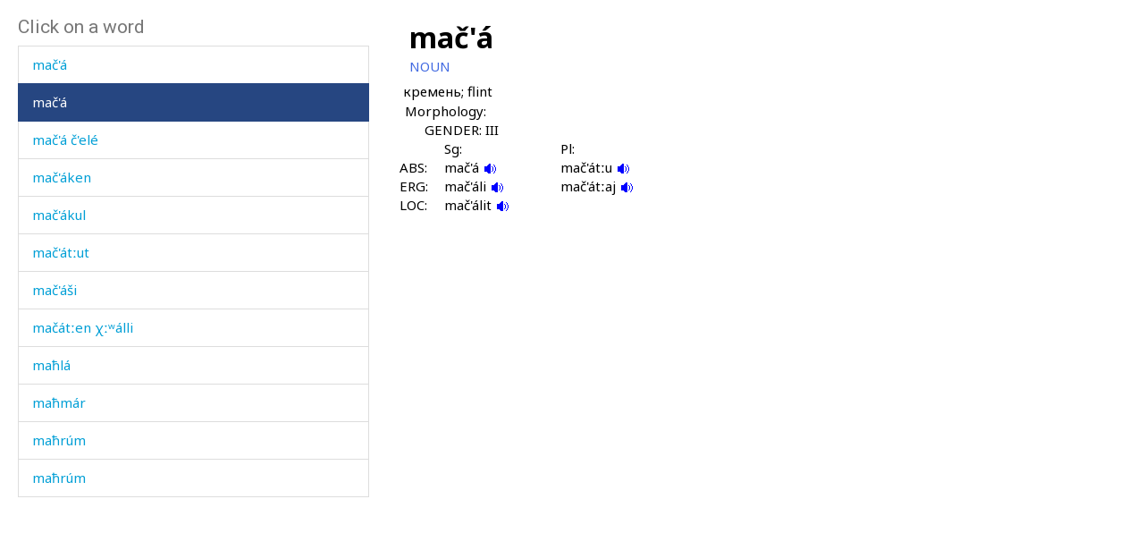

--- FILE ---
content_type: text/html; charset=utf-8
request_url: https://www.smg.surrey.ac.uk/archi-dictionary/lexeme/?LE=3305
body_size: 16318
content:


<!DOCTYPE html>
<!--[if lt IE 7]>      <html class="no-js ie6"> <![endif]-->
<!--[if IE 7]>         <html class="no-js ie7"> <![endif]-->
<!--[if IE 8]>         <html class="no-js ie8"> <![endif]-->
<!--[if gt IE 8]><!-->
<html class="no-js">
<!--<![endif]-->
<head><meta charset="utf-8" /><meta http-equiv="X-UA-Compatible" content="IE=Edge,chrome=1" /><link href="/favicon.ico" rel="icon" /><title>
	Lexeme - Surrey Morphology Group
</title><meta name="viewport" content="width=device-width, initial-scale=1" /><link rel='canonical' href='/archi-dictionary/lexeme/' /><link href="//fonts.googleapis.com/css?family=Roboto:400,300,700,900,500" rel="stylesheet" type="text/css" /><link href="//fonts.googleapis.com/css?family=Noto+Sans:400,700" rel="stylesheet" type="text/css" /><link rel="stylesheet" href="../../assets/css/style.min.css" />
    <link rel="stylesheet" href="/assets/css/db-style.min.css">

    <script type="text/javascript" src="/assets/scripts/libs/modernizr-2.6.2.min.js"> </script>
</head>
<body>
    
        <section class="content db">
            
            <div class="db" style="padding: 20px">
                <form method="post" action="/archi-dictionary/lexeme/?LE=3305" id="form1">
<div class="aspNetHidden">
<input type="hidden" name="__VIEWSTATE" id="__VIEWSTATE" value="IKmA3WglI0aGa3aDfY1P9WbU2IUaw3hfVErrlkX0ntE6ci/ZvTqU9rQhRvi4hsWyc3lJhYIiaTKjnhnOovqMJTbAeK2zjwqW4rWR+384W01G1j2ReJgax4yMyHTt0zsL" />
</div>

<script type="text/javascript">
//<![CDATA[
var theForm = document.forms['form1'];
if (!theForm) {
    theForm = document.form1;
}
function __doPostBack(eventTarget, eventArgument) {
    if (!theForm.onsubmit || (theForm.onsubmit() != false)) {
        theForm.__EVENTTARGET.value = eventTarget;
        theForm.__EVENTARGUMENT.value = eventArgument;
        theForm.submit();
    }
}
//]]>
</script>


<script src="/WebResource.axd?d=pynGkmcFUV13He1Qd6_TZBbqf2SB27EcG7IZl5oosjUeL0eCJ9Vj7bkXqcRGOLUYNGSGhIs61Ju_3jruuGsA-Q2&amp;t=638942246805310136" type="text/javascript"></script>

                    
                    
                    


<script type="text/javascript">
    soundout = new Image();
    soundout.src = "/archi/images/audioblue.gif";

    soundover = new Image();
    soundover.src = "/archi/images/audiored.gif";

    imageout = new Image();
    imageout.src = "/archi/images/imageblue.gif";

    imageover = new Image();
    imageover.src = "/archi/images/imagered.gif";

    function show(imgName, imgUrl) {
        if (document.images && imgUrl)
            document[imgName].src = imgUrl.src;
    }
</script>
<div id="archi" data-db-group-name="archi" data-lexeme>
    <div class="row">
        <div class="col-sm-4">
            

<div id="words">
    <h2>Click on a word</h2>
    <div class="scroll-container">
        <ul id="litWordList" class="list-group"><li class="list-group-item"><a href="https://www.smg.surrey.ac.uk/archi-dictionary/lexeme/?LE=2016">maq&#720;'a&#769;r</a></li><li class="list-group-item"><a href="https://www.smg.surrey.ac.uk/archi-dictionary/lexeme/?LE=2017">marc'</a></li><li class="list-group-item"><a href="https://www.smg.surrey.ac.uk/archi-dictionary/lexeme/?LE=2020">marc' as</a></li><li class="list-group-item"><a href="https://www.smg.surrey.ac.uk/archi-dictionary/lexeme/?LE=2018">marc' kes</a></li><li class="list-group-item"><a href="https://www.smg.surrey.ac.uk/archi-dictionary/lexeme/?LE=2025">marq'&#695;&#740;</a></li><li class="list-group-item"><a href="https://www.smg.surrey.ac.uk/archi-dictionary/lexeme/?LE=2035">mar&#382;a&#769;n</a></li><li class="list-group-item"><a href="https://www.smg.surrey.ac.uk/archi-dictionary/lexeme/?LE=2031">mar&#620;</a></li><li class="list-group-item"><a href="https://www.smg.surrey.ac.uk/archi-dictionary/lexeme/?LE=2037">mas</a></li><li class="list-group-item"><a href="https://www.smg.surrey.ac.uk/archi-dictionary/lexeme/?LE=2036">mas</a></li><li class="list-group-item"><a href="https://www.smg.surrey.ac.uk/archi-dictionary/lexeme/?LE=2039">mas-mata&#769;&#295;</a></li><li class="list-group-item"><a href="https://www.smg.surrey.ac.uk/archi-dictionary/lexeme/?LE=4410">mata&#769;cik</a></li><li class="list-group-item"><a href="https://www.smg.surrey.ac.uk/archi-dictionary/lexeme/?LE=2041">mata&#769;&#295;</a></li><li class="list-group-item"><a href="https://www.smg.surrey.ac.uk/archi-dictionary/lexeme/?LE=1452">mat&#720;a&#769; &#967;on&#967;</a></li><li class="list-group-item"><a href="https://www.smg.surrey.ac.uk/archi-dictionary/lexeme/?LE=1984">ma&#269;</a></li><li class="list-group-item"><a href="https://www.smg.surrey.ac.uk/archi-dictionary/lexeme/?LE=1989">ma&#269;'</a></li><li class="list-group-item"><a href="https://www.smg.surrey.ac.uk/archi-dictionary/lexeme/?LE=1991">ma&#269;'</a></li><li class="list-group-item"><a href="https://www.smg.surrey.ac.uk/archi-dictionary/lexeme/?LE=1994">ma&#269;' a&#769;&#269;as</a></li><li class="list-group-item"><a href="https://www.smg.surrey.ac.uk/archi-dictionary/lexeme/?LE=4305">ma&#269;' e&#769;k&#620;'as</a></li><li class="list-group-item"><a href="https://www.smg.surrey.ac.uk/archi-dictionary/lexeme/?LE=5035">ma&#269;'akal</a></li><li class="list-group-item"><a href="https://www.smg.surrey.ac.uk/archi-dictionary/lexeme/?LE=1992">ma&#269;'a&#769;</a></li><li class="list-group-item active"><a href="https://www.smg.surrey.ac.uk/archi-dictionary/lexeme/?LE=3305">ma&#269;'a&#769;</a></li><li class="list-group-item"><a href="https://www.smg.surrey.ac.uk/archi-dictionary/lexeme/?LE=934">ma&#269;'a&#769; &#269;'ele&#769;</a></li><li class="list-group-item"><a href="https://www.smg.surrey.ac.uk/archi-dictionary/lexeme/?LE=5036">ma&#269;'a&#769;ken</a></li><li class="list-group-item"><a href="https://www.smg.surrey.ac.uk/archi-dictionary/lexeme/?LE=1993">ma&#269;'a&#769;kul</a></li><li class="list-group-item"><a href="https://www.smg.surrey.ac.uk/archi-dictionary/lexeme/?LE=1996">ma&#269;'a&#769;t&#720;ut</a></li><li class="list-group-item"><a href="https://www.smg.surrey.ac.uk/archi-dictionary/lexeme/?LE=5037">ma&#269;'a&#769;&#353;i</a></li><li class="list-group-item"><a href="https://www.smg.surrey.ac.uk/archi-dictionary/lexeme/?LE=4085">ma&#269;a&#769;t&#720;en &#967;&#720;&#695;a&#769;lli</a></li><li class="list-group-item"><a href="https://www.smg.surrey.ac.uk/archi-dictionary/lexeme/?LE=1998">ma&#295;la&#769;</a></li><li class="list-group-item"><a href="https://www.smg.surrey.ac.uk/archi-dictionary/lexeme/?LE=1499">ma&#295;ma&#769;r</a></li><li class="list-group-item"><a href="https://www.smg.surrey.ac.uk/archi-dictionary/lexeme/?LE=1999">ma&#295;ru&#769;m</a></li><li class="list-group-item"><a href="https://www.smg.surrey.ac.uk/archi-dictionary/lexeme/?LE=1997">ma&#295;ru&#769;m</a></li><li class="list-group-item"><a href="https://www.smg.surrey.ac.uk/archi-dictionary/lexeme/?LE=2001">ma&#295;ru&#769;m kes</a></li><li class="list-group-item"><a href="https://www.smg.surrey.ac.uk/archi-dictionary/lexeme/?LE=3275">ma&#295;&#269;a&#769;r</a></li><li class="list-group-item"><a href="https://www.smg.surrey.ac.uk/archi-dictionary/lexeme/?LE=2040">ma&#353;hu&#769;rt&#720;u</a></li><li class="list-group-item"><a href="https://www.smg.surrey.ac.uk/archi-dictionary/lexeme/?LE=5038">ma&#353;&#641;u&#769;l&#353;i</a></li><li class="list-group-item"><a href="https://www.smg.surrey.ac.uk/archi-dictionary/lexeme/?LE=2051">ma&#382;a&#769;l</a></li><li class="list-group-item"><a href="https://www.smg.surrey.ac.uk/archi-dictionary/lexeme/?LE=2052">ma&#382;a&#769;lt</a></li><li class="list-group-item"><a href="https://www.smg.surrey.ac.uk/archi-dictionary/lexeme/?LE=5003">ma&#382;&#641;u&#769;kul</a></li><li class="list-group-item"><a href="https://www.smg.surrey.ac.uk/archi-dictionary/lexeme/?LE=2049">ma&#620;&#720;a&#769;</a></li><li class="list-group-item"><a href="https://www.smg.surrey.ac.uk/archi-dictionary/lexeme/?LE=2054">ma&#661;a&#769;rul</a></li><li class="list-group-item"><a href="https://www.smg.surrey.ac.uk/archi-dictionary/lexeme/?LE=2055">ma&#661;da&#769;n</a></li><li class="list-group-item"><a href="https://www.smg.surrey.ac.uk/archi-dictionary/lexeme/?LE=4502">ma&#661;i&#769;&#353;at</a></li><li class="list-group-item"><a href="https://www.smg.surrey.ac.uk/archi-dictionary/lexeme/?LE=2057">ma&#661;ni&#769;</a></li><li class="list-group-item"><a href="https://www.smg.surrey.ac.uk/archi-dictionary/lexeme/?LE=4187">ma&#661;ni&#769; as</a></li><li class="list-group-item"><a href="https://www.smg.surrey.ac.uk/archi-dictionary/lexeme/?LE=4188">ma&#661;ni&#769;-dana&#769;</a></li><li class="list-group-item"><a href="https://www.smg.surrey.ac.uk/archi-dictionary/lexeme/?LE=2059">ma&#740;h</a></li><li class="list-group-item"><a href="https://www.smg.surrey.ac.uk/archi-dictionary/lexeme/?LE=2063">ma&#740;r&#353;</a></li><li class="list-group-item"><a href="https://www.smg.surrey.ac.uk/archi-dictionary/lexeme/?LE=1974">ma&#769;bos</a></li><li class="list-group-item"><a href="https://www.smg.surrey.ac.uk/archi-dictionary/lexeme/?LE=1165">ma&#769;hra e&#769;b&#620;&#720;as</a></li><li class="list-group-item"><a href="https://www.smg.surrey.ac.uk/archi-dictionary/lexeme/?LE=2005">ma&#769;kru</a></li><li class="list-group-item"><a href="https://www.smg.surrey.ac.uk/archi-dictionary/lexeme/?LE=5068">ma&#769;krulinnu</a></li><li class="list-group-item"><a href="https://www.smg.surrey.ac.uk/archi-dictionary/lexeme/?LE=2010">ma&#769;lgan</a></li><li class="list-group-item"><a href="https://www.smg.surrey.ac.uk/archi-dictionary/lexeme/?LE=2378">ma&#769;lgan as</a></li><li class="list-group-item"><a href="https://www.smg.surrey.ac.uk/archi-dictionary/lexeme/?LE=2023">ma&#769;rg&#601;-&#269;'em</a></li><li class="list-group-item"><a href="https://www.smg.surrey.ac.uk/archi-dictionary/lexeme/?LE=2024">ma&#769;rg&#601;-&#269;'e&#769;mis</a></li><li class="list-group-item"><a href="https://www.smg.surrey.ac.uk/archi-dictionary/lexeme/?LE=2026">ma&#769;rs&#720;i</a></li><li class="list-group-item"><a href="https://www.smg.surrey.ac.uk/archi-dictionary/lexeme/?LE=2033">ma&#769;rzi-k'ol</a></li><li class="list-group-item"><a href="https://www.smg.surrey.ac.uk/archi-dictionary/lexeme/?LE=2032">ma&#769;rzut</a></li><li class="list-group-item"><a href="https://www.smg.surrey.ac.uk/archi-dictionary/lexeme/?LE=2022">ma&#769;r&#269;i</a></li><li class="list-group-item"><a href="https://www.smg.surrey.ac.uk/archi-dictionary/lexeme/?LE=2021">ma&#769;r&#269;i</a></li><li class="list-group-item"><a href="https://www.smg.surrey.ac.uk/archi-dictionary/lexeme/?LE=2027">ma&#769;r&#967;&#720;u</a></li><li class="list-group-item"><a href="https://www.smg.surrey.ac.uk/archi-dictionary/lexeme/?LE=2030">ma&#769;r&#967;&#720;&#601;la</a></li><li class="list-group-item"><a href="https://www.smg.surrey.ac.uk/archi-dictionary/lexeme/?LE=2352">ma&#769;sgik&#720;ur</a></li><li class="list-group-item"><a href="https://www.smg.surrey.ac.uk/archi-dictionary/lexeme/?LE=2038">ma&#769;s&#295;i</a></li><li class="list-group-item"><a href="https://www.smg.surrey.ac.uk/archi-dictionary/lexeme/?LE=2042">ma&#769;t'i</a></li><li class="list-group-item"><a href="https://www.smg.surrey.ac.uk/archi-dictionary/lexeme/?LE=1986">ma&#769;&#269;ak'o&#769;llinnib</a></li><li class="list-group-item"><a href="https://www.smg.surrey.ac.uk/archi-dictionary/lexeme/?LE=1985">ma&#769;&#269;akul</a></li><li class="list-group-item"><a href="https://www.smg.surrey.ac.uk/archi-dictionary/lexeme/?LE=1987">ma&#769;&#269;at&#720;u</a></li><li class="list-group-item"><a href="https://www.smg.surrey.ac.uk/archi-dictionary/lexeme/?LE=1988">ma&#769;&#269;at&#720;ur</a></li><li class="list-group-item"><a href="https://www.smg.surrey.ac.uk/archi-dictionary/lexeme/?LE=2050">ma&#769;&#620;&#720;i</a></li><li class="list-group-item"><a href="https://www.smg.surrey.ac.uk/archi-dictionary/lexeme/?LE=2058">ma&#769;&#740;bos</a></li></ul>
    </div>
</div>

        </div>
        <div class="col-sm-7 lexeme-body">
            <table class='no-border'>
<tr>
<td class="C1"></td>
<td class="C2"></td>
<td class="C3"></td>
<td class="C4"></td>
<td class="C5"></td>
<td class="C6"></td>
</tr>
<tr>
<td colspan="6"><span class="Ln">ma&#269;'a&#769;</span></td>
</tr>
<tr>
<td colspan="6"><span class="Wc">NOUN</span></td>
</tr>
<tr class="G">
<td colspan="2"></td>
<td colspan="4">&#1082;&#1088;&#1077;&#1084;&#1077;&#1085;&#1100;; flint
</td>
</tr>
<tr class="Mgp">
<td colspan="6">&nbsp;</td>
</tr>
<tr>
<td></td>
<td colspan="5"><span class="Mh">Morphology:</span></td>
</tr>
<tr>
<td></td>
<td colspan="4"><span class="Gh">GENDER: III</span></td>
</tr>
<tr>
<td colspan="3"></td>
<td><span class="Sph">Sg:</span></td>
<td><span class="Sph">Pl:</span></td>
</tr>
<tr>
<td colspan="2"></td>
<td><span class="Aelh">ABS:
</span></td>
<td><span class="Me">ma&#269;'a&#769; 
<a href="/archi/links/1m\machia\machia_nom.mp3" onmouseover="show('V1AbsolutiveSg',soundover);" onmouseout="show('V1AbsolutiveSg',soundout);"><img src="/archi/images/audioblue.gif" alt="Click to hear the sound" name="V1AbsolutiveSg" /></a>
</span></td>
<td><span class="Me">ma&#269;'a&#769;t&#720;u
<a href="/archi/links/1m\machia\machia_pl.mp3" onmouseover="show('V1AbsolutivePl',soundover);" onmouseout="show('V1AbsolutivePl',soundout);"><img src="/archi/images/audioblue.gif" alt="Click to hear the sound" name="V1AbsolutivePl" /></a>
</span></td>
</tr>
<tr>
<td colspan="2"></td>
<td><span class="Aelh">ERG:
</span></td>
<td><span class="Me">ma&#269;'a&#769;li 
<a href="/archi/links/1m\machia\machia_erg.mp3" onmouseover="show('V1ErgativeSg',soundover);" onmouseout="show('V1ErgativeSg',soundout);"><img src="/archi/images/audioblue.gif" alt="Click to hear the sound" name="V1ErgativeSg" /></a>
</span></td>
<td><span class="Me">ma&#269;'a&#769;t&#720;aj
<a href="/archi/links/1m\machia\machia_ergpl.mp3" onmouseover="show('V1ErgativePl',soundover);" onmouseout="show('V1ErgativePl',soundout);"><img src="/archi/images/audioblue.gif" alt="Click to hear the sound" name="V1ErgativePl" /></a>
</span></td>
</tr>
<tr>
<td colspan="2"></td>
<td><span class="Aelh">LOC:
</span></td>
<td><span class="Me">ma&#269;'a&#769;lit 
<a href="/archi/links/1m\machia\machia_loc.mp3" onmouseover="show('V1LocativeSg',soundover);" onmouseout="show('V1LocativeSg',soundout);"><img src="/archi/images/audioblue.gif" alt="Click to hear the sound" name="V1LocativeSg" /></a>
</span></td>
<td><span class="Me"></span></td>
</tr>
</table>

        </div>
    </div>
</div>



                
<div class="aspNetHidden">

	<input type="hidden" name="__VIEWSTATEGENERATOR" id="__VIEWSTATEGENERATOR" value="CA0B0334" />
	<input type="hidden" name="__SCROLLPOSITIONX" id="__SCROLLPOSITIONX" value="0" />
	<input type="hidden" name="__SCROLLPOSITIONY" id="__SCROLLPOSITIONY" value="0" />
	<input type="hidden" name="__EVENTTARGET" id="__EVENTTARGET" value="" />
	<input type="hidden" name="__EVENTARGUMENT" id="__EVENTARGUMENT" value="" />
</div>

<script type="text/javascript">
//<![CDATA[

theForm.oldSubmit = theForm.submit;
theForm.submit = WebForm_SaveScrollPositionSubmit;

theForm.oldOnSubmit = theForm.onsubmit;
theForm.onsubmit = WebForm_SaveScrollPositionOnSubmit;
//]]>
</script>
</form>
            </div>
        </section>


    <!-- javascript -->

    <script type="text/javascript" src="//ajax.googleapis.com/ajax/libs/jquery/1.9.1/jquery.min.js"> </script>
    <script type="text/javascript"> window.jQuery || document.write("<script src='/assets/scripts/libs/jquery-1.9.1.min.js'>\x3C/script>") </script>
    <script type="text/javascript" src="/assets/scripts/main/default.min.js"> </script>
    
    <script type="text/javascript" src="//maxcdn.bootstrapcdn.com/bootstrap/3.3.4/js/bootstrap.min.js"></script>
    <script type="text/javascript">window.jQuery || document.write("<script src='/assets/scripts/libs/bootstrap.min.js'>\x3C/script>")</script>
    <script src="/assets/scripts/main/dbs.min.js"></script>

    <!--[if lt IE 7]>
        <p class="browsehappy">You are using an <strong>outdated</strong> browser. Please <a href="http://browsehappy.com/">upgrade your browser</a> to improve your experience.</p>
    <![endif]-->
</body>
</html>